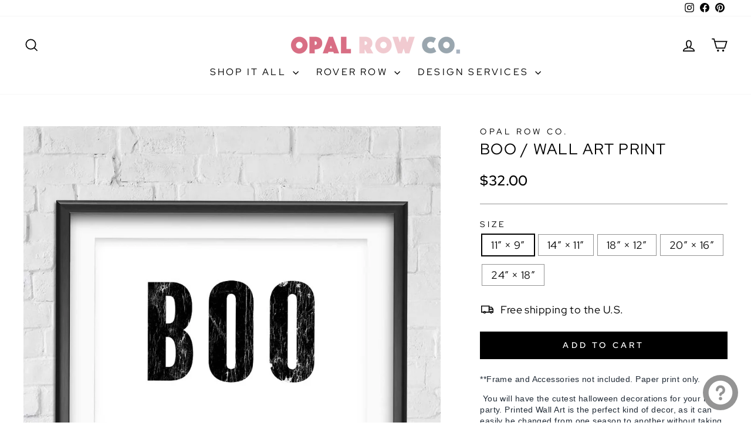

--- FILE ---
content_type: text/javascript; charset=utf-8
request_url: https://www.opalrowco.com/products/boo-halloween-wall-art-print.js
body_size: 498
content:
{"id":6694225182823,"title":"Boo \/ Wall Art Print","handle":"boo-halloween-wall-art-print","description":"\u003cp style=\"margin: 0px 0px 1em; line-height: 1.4; caret-color: #212b36; color: #212b36; font-family: -apple-system, BlinkMacSystemFont, 'San Francisco', 'Segoe UI', Roboto, 'Helvetica Neue', sans-serif; font-size: 14px;\"\u003e\u003cspan data-sanitized-data-mce-fragment=\"1\" data-mce-fragment=\"1\"\u003e**Frame and Accessories not included. Paper print only.\u003c\/span\u003e\u003c\/p\u003e\n\u003cp style=\"margin: 0px 0px 1em; line-height: 1.4; caret-color: #212b36; color: #212b36; font-family: -apple-system, BlinkMacSystemFont, 'San Francisco', 'Segoe UI', Roboto, 'Helvetica Neue', sans-serif; font-size: 14px;\"\u003e You will have the cutest halloween decorations for your next party. Printed Wall Art is the perfect kind of decor, as it can easily be changed from one season to another without taking up a lot of precious storage space for all of your holiday decor! \u003c\/p\u003e\n\u003cp style=\"margin: 0px 0px 1em; line-height: 1.4; caret-color: #212b36; color: #212b36; font-family: -apple-system, BlinkMacSystemFont, 'San Francisco', 'Segoe UI', Roboto, 'Helvetica Neue', sans-serif; font-size: 14px;\"\u003e*Tip*: Keep all of your holiday decor prints stacked behind each other inside of the frame behind 1 thick white sheet of paper (to prevent transparency), it will make holiday decorating much less stressful! Just switch it out with each season!\u003c\/p\u003e","published_at":"2022-09-02T16:39:43-04:00","created_at":"2022-09-02T16:39:43-04:00","vendor":"OPAL ROW CO.","type":"Halloween Home Decor","tags":["halloween wall art"],"price":3200,"price_min":3200,"price_max":4800,"available":true,"price_varies":true,"compare_at_price":null,"compare_at_price_min":0,"compare_at_price_max":0,"compare_at_price_varies":false,"variants":[{"id":39865955647591,"title":"11″ × 9″","option1":"11″ × 9″","option2":null,"option3":null,"sku":"15803549062149351964","requires_shipping":true,"taxable":true,"featured_image":{"id":29723376156775,"product_id":6694225182823,"position":1,"created_at":"2022-09-02T16:52:23-04:00","updated_at":"2022-09-02T16:52:24-04:00","alt":null,"width":1000,"height":1000,"src":"https:\/\/cdn.shopify.com\/s\/files\/1\/0043\/0047\/2423\/products\/HW-Boo-distressed.jpg?v=1662151944","variant_ids":[39865955647591,39865955680359,39865955713127,39865955745895,39865955778663]},"available":true,"name":"Boo \/ Wall Art Print - 11″ × 9″","public_title":"11″ × 9″","options":["11″ × 9″"],"price":3200,"weight":1,"compare_at_price":null,"inventory_management":null,"barcode":null,"featured_media":{"alt":null,"id":22308284104807,"position":1,"preview_image":{"aspect_ratio":1.0,"height":1000,"width":1000,"src":"https:\/\/cdn.shopify.com\/s\/files\/1\/0043\/0047\/2423\/products\/HW-Boo-distressed.jpg?v=1662151944"}},"requires_selling_plan":false,"selling_plan_allocations":[]},{"id":39865955680359,"title":"14″ × 11″","option1":"14″ × 11″","option2":null,"option3":null,"sku":"97034641345187156484","requires_shipping":true,"taxable":true,"featured_image":{"id":29723376156775,"product_id":6694225182823,"position":1,"created_at":"2022-09-02T16:52:23-04:00","updated_at":"2022-09-02T16:52:24-04:00","alt":null,"width":1000,"height":1000,"src":"https:\/\/cdn.shopify.com\/s\/files\/1\/0043\/0047\/2423\/products\/HW-Boo-distressed.jpg?v=1662151944","variant_ids":[39865955647591,39865955680359,39865955713127,39865955745895,39865955778663]},"available":true,"name":"Boo \/ Wall Art Print - 14″ × 11″","public_title":"14″ × 11″","options":["14″ × 11″"],"price":3600,"weight":2,"compare_at_price":null,"inventory_management":null,"barcode":null,"featured_media":{"alt":null,"id":22308284104807,"position":1,"preview_image":{"aspect_ratio":1.0,"height":1000,"width":1000,"src":"https:\/\/cdn.shopify.com\/s\/files\/1\/0043\/0047\/2423\/products\/HW-Boo-distressed.jpg?v=1662151944"}},"requires_selling_plan":false,"selling_plan_allocations":[]},{"id":39865955713127,"title":"18″ × 12″","option1":"18″ × 12″","option2":null,"option3":null,"sku":"15369051742928688652","requires_shipping":true,"taxable":true,"featured_image":{"id":29723376156775,"product_id":6694225182823,"position":1,"created_at":"2022-09-02T16:52:23-04:00","updated_at":"2022-09-02T16:52:24-04:00","alt":null,"width":1000,"height":1000,"src":"https:\/\/cdn.shopify.com\/s\/files\/1\/0043\/0047\/2423\/products\/HW-Boo-distressed.jpg?v=1662151944","variant_ids":[39865955647591,39865955680359,39865955713127,39865955745895,39865955778663]},"available":true,"name":"Boo \/ Wall Art Print - 18″ × 12″","public_title":"18″ × 12″","options":["18″ × 12″"],"price":3800,"weight":2,"compare_at_price":null,"inventory_management":null,"barcode":null,"featured_media":{"alt":null,"id":22308284104807,"position":1,"preview_image":{"aspect_ratio":1.0,"height":1000,"width":1000,"src":"https:\/\/cdn.shopify.com\/s\/files\/1\/0043\/0047\/2423\/products\/HW-Boo-distressed.jpg?v=1662151944"}},"requires_selling_plan":false,"selling_plan_allocations":[]},{"id":39865955745895,"title":"20″ × 16″","option1":"20″ × 16″","option2":null,"option3":null,"sku":"30017379549282143412","requires_shipping":true,"taxable":true,"featured_image":{"id":29723376156775,"product_id":6694225182823,"position":1,"created_at":"2022-09-02T16:52:23-04:00","updated_at":"2022-09-02T16:52:24-04:00","alt":null,"width":1000,"height":1000,"src":"https:\/\/cdn.shopify.com\/s\/files\/1\/0043\/0047\/2423\/products\/HW-Boo-distressed.jpg?v=1662151944","variant_ids":[39865955647591,39865955680359,39865955713127,39865955745895,39865955778663]},"available":true,"name":"Boo \/ Wall Art Print - 20″ × 16″","public_title":"20″ × 16″","options":["20″ × 16″"],"price":4200,"weight":3,"compare_at_price":null,"inventory_management":null,"barcode":null,"featured_media":{"alt":null,"id":22308284104807,"position":1,"preview_image":{"aspect_ratio":1.0,"height":1000,"width":1000,"src":"https:\/\/cdn.shopify.com\/s\/files\/1\/0043\/0047\/2423\/products\/HW-Boo-distressed.jpg?v=1662151944"}},"requires_selling_plan":false,"selling_plan_allocations":[]},{"id":39865955778663,"title":"24″ × 18″","option1":"24″ × 18″","option2":null,"option3":null,"sku":"21309159088403628360","requires_shipping":true,"taxable":true,"featured_image":{"id":29723376156775,"product_id":6694225182823,"position":1,"created_at":"2022-09-02T16:52:23-04:00","updated_at":"2022-09-02T16:52:24-04:00","alt":null,"width":1000,"height":1000,"src":"https:\/\/cdn.shopify.com\/s\/files\/1\/0043\/0047\/2423\/products\/HW-Boo-distressed.jpg?v=1662151944","variant_ids":[39865955647591,39865955680359,39865955713127,39865955745895,39865955778663]},"available":true,"name":"Boo \/ Wall Art Print - 24″ × 18″","public_title":"24″ × 18″","options":["24″ × 18″"],"price":4800,"weight":5,"compare_at_price":null,"inventory_management":null,"barcode":null,"featured_media":{"alt":null,"id":22308284104807,"position":1,"preview_image":{"aspect_ratio":1.0,"height":1000,"width":1000,"src":"https:\/\/cdn.shopify.com\/s\/files\/1\/0043\/0047\/2423\/products\/HW-Boo-distressed.jpg?v=1662151944"}},"requires_selling_plan":false,"selling_plan_allocations":[]}],"images":["\/\/cdn.shopify.com\/s\/files\/1\/0043\/0047\/2423\/products\/HW-Boo-distressed.jpg?v=1662151944"],"featured_image":"\/\/cdn.shopify.com\/s\/files\/1\/0043\/0047\/2423\/products\/HW-Boo-distressed.jpg?v=1662151944","options":[{"name":"Size","position":1,"values":["11″ × 9″","14″ × 11″","18″ × 12″","20″ × 16″","24″ × 18″"]}],"url":"\/products\/boo-halloween-wall-art-print","media":[{"alt":null,"id":22308284104807,"position":1,"preview_image":{"aspect_ratio":1.0,"height":1000,"width":1000,"src":"https:\/\/cdn.shopify.com\/s\/files\/1\/0043\/0047\/2423\/products\/HW-Boo-distressed.jpg?v=1662151944"},"aspect_ratio":1.0,"height":1000,"media_type":"image","src":"https:\/\/cdn.shopify.com\/s\/files\/1\/0043\/0047\/2423\/products\/HW-Boo-distressed.jpg?v=1662151944","width":1000}],"requires_selling_plan":false,"selling_plan_groups":[]}